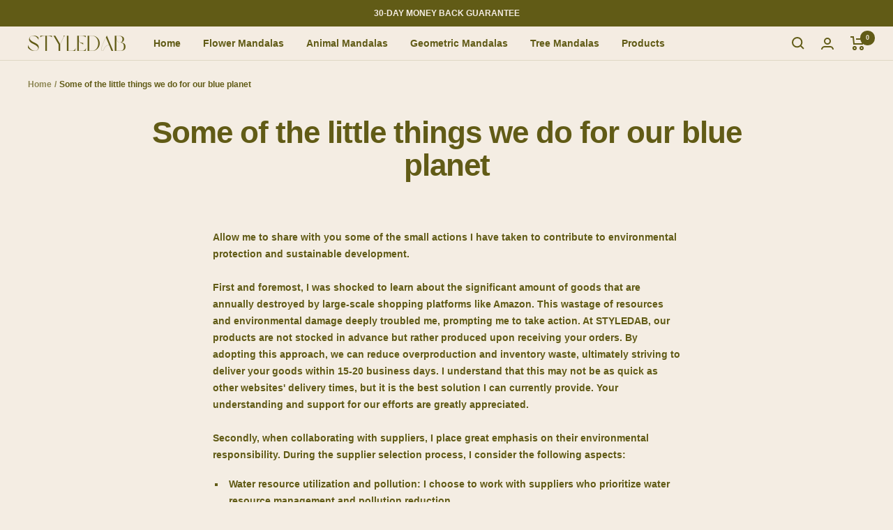

--- FILE ---
content_type: text/javascript
request_url: https://styledab.com/cdn/shop/t/15/assets/custom.js?v=121026212731450645171761308519
body_size: -586
content:
/*

 */